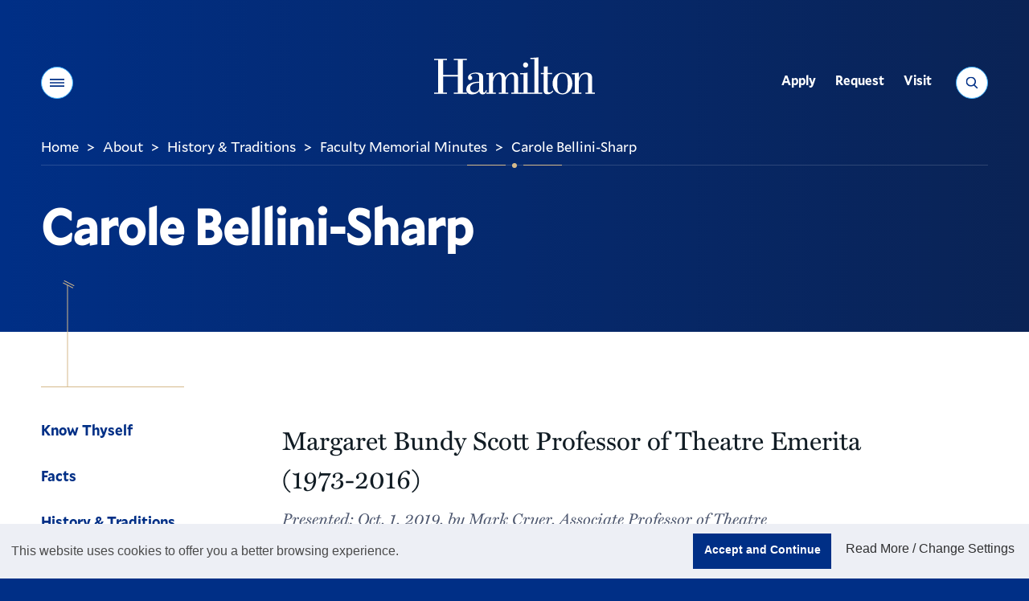

--- FILE ---
content_type: image/svg+xml
request_url: https://www.hamilton.edu/v22/images/icons.svg
body_size: 16489
content:
<svg xmlns="http://www.w3.org/2000/svg" xmlns:xlink="http://www.w3.org/1999/xlink"><symbol id="angle_down" viewBox="0 0 5 4">
    <path d="M5,4 L4,4 L4,1 L0,1 L0,0 L5,0 L5,4 Z"/>
</symbol><symbol id="angle_right" viewBox="0 0 7 7">
    <path d="M0,7 L7,4.21854305 L7,2.78145695 L0,0 L0,1.31346578 L3.79716981,2.75055188 C4.63915094,3.07505519 5.99292453,3.49227373 5.99292453,3.49227373 L5.99292453,3.52317881 C5.99292453,3.52317881 4.63915094,3.95584989 3.79716981,4.2803532 L0,5.70198675 L0,7 Z"/>
</symbol><symbol id="arrow_left" viewBox="0 0 14 12">
  <polygon points="6.384 0 8.183 1.73 5.563 4.196 4.155 4.712 13.99 4.712 14 7.316 4.165 7.316 5.524 7.785 8.193 10.298 6.365 12 0 6.009"/>
</symbol><symbol id="arrow_right" viewBox="0 0 14 12">
<path d="M7.70137 0.120562L6.04585 1.8121L8.45683 4.22309L9.75239 4.72684L0.701499 4.72745L0.692343 7.27356L9.74319 7.27299L8.49261 7.73187L6.03629 10.1882L7.71858 11.8525L13.5759 5.99514L7.70137 0.120562Z"/>
</symbol><symbol id="building" viewBox="0 0 175 175">
    <path fill-rule="nonzero" d="M4.96987952 97C2.22518072 97 0 99.9998282 0 103.701031L0 168.298969C0 171.999278 2.22518072 175 4.96987952 175L22 175 22 97 4.96987952 97zM170.03012 97L153 97 153 175 170.03012 175C172.774819 175 175 171.999278 175 168.298969L175 103.701031C175 99.9998282 172.774819 97 170.03012 97zM119.012812 0L119.012812 21.1914062 92.163 21.191 92.1633541 34.7744141 149.972303 60.8665039C152.568095 62.0381836 153.716081 65.0774414 152.535738 67.6556152 151.670703 69.5450684 149.794683 70.6624023 147.832263 70.6624023 147.206981 70.6624023 146.573265 70.5488297 145.960171 70.3109223L145.698764 70.2013184 141.937775 68.5036133 141.937775 169.873047C141.937775 172.631558 139.743002 174.881912 136.992673 174.995501L136.774417 175 109 175 109 109 65 109 65 175 37.2255761 175C34.4471426 175 32.1811279 172.820377 32.0667487 170.089739L32.0622188 169.873047 32.0622188 68.5032715 28.3012293 70.2009766C25.7057817 71.3723145 22.644255 70.2331055 21.4642557 67.6552734 20.3158134 65.1471125 21.3715461 62.2021307 23.8207281 60.9655516L24.0280347 60.8665039 81.8366394 34.7744141 81.8366394 0 119.012812 0z"/>
    <rect width="25" height="54" x="75" y="121"/>
</symbol><symbol id="calendar" viewBox="0 0 18 20">
<rect x="1" y="7" width="16" height="12" fill="white"/>
<rect x="1" y="3" width="16" height="4" fill="#3FB3FF"/>
<path d="M16.2 1.81818H15.3V0H13.5V1.81818H4.5V0H2.7V1.81818H1.8C0.81 1.81818 0 2.63636 0 3.63636V18.1818C0 19.1818 0.81 20 1.8 20H16.2C17.19 20 18 19.1818 18 18.1818V3.63636C18 2.63636 17.19 1.81818 16.2 1.81818ZM16.2 3.63636V6.36364H1.8V3.63636H16.2ZM1.8 18.1818V8.18182H16.2V18.1818H1.8Z" fill="#002F86"/>
</symbol><symbol id="caret_down" viewBox="0 0 12 8">
	<polygon id="Path" points="12 2.13758312e-07 5.99999988 8 0 0"/>
</symbol><symbol id="caret_left" viewBox="0 0 8 16">
    <polygon fill-rule="nonzero" points="8 16 0 8 8 0"/>
</symbol><symbol id="caret_right" viewBox="0 0 8 16">
    <polygon points="0 16 8 8.00000003 0 0"/>
</symbol><symbol id="check" viewBox="0 0 19 16">
<path d="M17.9011 4.1416C18.0505 4.00098 18.0505 3.74609 17.9011 3.60547L15.2732 0.977539C15.1326 0.836914 14.8777 0.836914 14.7371 0.977539L6.75659 8.97559L3.27612 5.47754C3.1355 5.33691 2.88062 5.33691 2.73999 5.47754L0.112061 8.10547C-0.0373535 8.24609 -0.0373535 8.50098 0.112061 8.6416L6.48413 15.0225C6.57202 15.084 6.65112 15.1279 6.75659 15.1279C6.86206 15.1279 6.94116 15.084 7.02905 15.0225L17.9011 4.1416Z"/>
</symbol><symbol id="clock" viewBox="0 0 16 16">
    <path d="M8,0 C12.411198,0 16,3.58880199 16,8 C16,12.411198 12.411198,16 8,16 C3.58880199,16 0,12.411198 0,8 C0,3.58880199 3.58880199,0 8,0 Z M8.00000002,14.2977358 C11.4725402,14.2977358 14.2979004,11.4727048 14.2979004,8.00000002 C14.2979004,4.5272952 11.4725402,1.70226431 8.00000002,1.70226431 C4.52745987,1.70226431 1.70209963,4.5272952 1.70209963,8.00000002 C1.70209963,11.4727048 4.52745987,14.2977358 8.00000002,14.2977358 Z M12.1692878,7.75298479 C12.533059,7.75298479 12.8279951,8.04792098 12.8279951,8.41169208 C12.8279951,8.77546318 12.533059,9.07039936 12.1692878,9.07039936 L7.91535613,9.07039936 C7.55158503,9.07039936 7.25664885,8.77546318 7.25664885,8.41169208 L7.25664885,3.43021821 C7.25664885,3.06644711 7.55158503,2.77151092 7.91535613,2.77151092 C8.27912724,2.77151092 8.57406343,3.06644711 8.57406343,3.43021821 L8.57406343,7.75298479 L12.1692878,7.75298479 Z"/>
</symbol><symbol id="close" viewBox="0 0 20 20">
    <polygon id="Path" points="10 7.45454547 17.4545455 0 20 2.54545455 12.5454545 10 20 17.4545455 17.4545455 20 10 12.5454545 2.54545455 20 0 17.4545455 7.45454547 10 0 2.54545455 2.54545455 0"/>
</symbol><symbol id="enlarge" viewBox="0 0 16 16">
  <polygon points="2.87 14.565 7.954 9.48 6.519 8.054 1.435 13.139 1.88 12.128 1.88 9.419 0 9.399 0 16 6.579 16 6.59 14.12 3.83 14.12"/>
  <polygon points="9.4 0 9.42 1.88 12.129 1.88 13.14 1.435 8.056 6.52 9.481 7.956 14.565 2.871 14.12 3.831 14.12 6.591 16 6.581 16 0"/>
</symbol><symbol id="expand" viewBox="0 0 9 18">
    <path d="M4.5,2.83 L7.60784314,6 L8.99019608,4.59 L4.5,0 L0,4.59 L1.39215686,6 L4.5,2.83 Z M4.5,15.17 L1.39215686,12 L0.00980392157,13.41 L4.5,18 L9,13.41 L7.60784314,12 L4.5,15.17 Z"/>
</symbol><symbol id="external" viewBox="0 0 18 18">
    <path d="M16,16 L2,16 L2,2 L9,2 L9,0 L2,0 C0.89,0 0,0.9 0,2 L0,16 C0,17.1 0.89,18 2,18 L16,18 C17.1,18 18,17.1 18,16 L18,9 L16,9 L16,16 Z M11,0 L11,2 L14.59,2 L4.76,11.83 L6.17,13.24 L16,3.41 L16,7 L18,7 L18,0 L11,0 Z"/>
</symbol><symbol id="facebook" viewBox="0 0 32 32">
    <path d="M31.998,16.098104 C31.998,7.20737037 24.835,0 15.999,0 C7.163,0 0,7.20737037 0,16.098104 C0,24.1325661 5.851,30.7925667 13.499,32 L13.499,20.7507468 L9.437,20.7507468 L9.437,16.0970978 L13.499,16.0970978 L13.499,12.5502626 C13.499,8.51542307 15.888,6.28670251 19.542,6.28670251 C21.292,6.28670251 23.123,6.60063516 23.123,6.60063516 L23.123,10.5620225 L21.106,10.5620225 C19.119,10.5620225 18.499,11.8026601 18.499,13.075496 L18.499,16.0950854 L22.936,16.0950854 L22.227,20.7487344 L18.499,20.7487344 L18.499,31.9979876 C26.148,30.7905544 31.998,24.1305537 31.998,16.0960916 L31.998,16.098104 Z"/>
</symbol><symbol id="fax" viewBox="0 0 18 16">
    <path d="M17.2652941,2.71214604 C16.5305882,2.71214604 15.7959118,2.71214604 15.0612059,2.71214604 C15.0612059,2.05310487 15.0612059,1.39409302 15.0612059,0.735051848 C15.0612059,0.33063356 14.7322941,0.00278388278 14.3265,0.00278388278 C10.7754706,0.00278388278 7.22447059,0.00278388278 3.67344118,0.00278388278 C3.26767647,0.00278388278 2.93873529,0.330604245 2.93873529,0.735051848 C2.93873529,1.39409302 2.93873529,2.05310487 2.93873529,2.71214604 C2.20402941,2.71214604 1.46935294,2.71214604 0.734647059,2.71214604 C0.328911765,2.71214604 0,3.03999571 0,3.444414 C0,5.83645027 0,8.22848655 0,10.6205228 C0,11.0249411 0.328911765,11.3527908 0.734705882,11.3527908 C1.46941176,11.3527908 2.20408824,11.3527908 2.93879412,11.3527908 C2.93879412,12.2174415 2.93879412,13.0820923 2.93879412,13.9467723 C2.93879412,14.368486 2.93879412,14.7901703 2.93879412,15.211884 C2.93879412,15.4560124 2.98832353,15.6381413 3.17764706,15.8107138 C3.26582353,15.8910933 3.35997059,15.9432139 3.47497059,15.9754009 C3.58147059,16.0051547 3.68673529,16.0027366 3.79438235,16.0027366 C5.52958824,16.0027366 7.26479412,16.0027366 8.99997059,16.0027366 C10.7351471,16.0027366 12.4703824,16.0027366 14.2055588,16.0027366 C14.3132647,16.0027366 14.4186176,16.0051547 14.5251765,15.9753716 C14.6402647,15.9431552 14.7345,15.8909174 14.8226471,15.8104207 C15.012,15.6376137 15.0611765,15.4551916 15.0611765,15.2110339 C15.0611765,14.789115 15.0611765,14.3671376 15.0611765,13.9452187 C15.0611765,13.0810956 15.0611765,12.2169431 15.0611765,11.3528201 C15.7958824,11.3528201 16.5305588,11.3528201 17.2652647,11.3528201 C17.6710294,11.3528201 17.9999706,11.0249997 17.9999706,10.6205521 C17.9999706,8.22851586 17.9999706,5.83647959 17.9999706,3.44444332 C17.9999706,3.04002503 17.6710882,2.71214604 17.2652941,2.71214604 Z M1.83673529,5.29334664 C1.48170588,5.29334664 1.19388235,5.00647818 1.19388235,4.65262684 C1.19388235,4.29877549 1.48170588,4.01190703 1.83673529,4.01190703 C2.19176471,4.01190703 2.47958824,4.29877549 2.47958824,4.65262684 C2.47958824,5.00647818 2.19176471,5.29334664 1.83673529,5.29334664 Z M14.3265294,15.2703364 L3.67347059,15.2703364 L3.67347059,9.48553678 L14.3265294,9.48553678 L14.3265294,15.2703364 Z M14.3265588,2.71214604 C10.7755,2.71214604 7.2245,2.71214604 3.67347059,2.71214604 C3.67347059,2.29720397 3.67347059,1.88223258 3.67347059,1.46731982 C3.67347059,1.06290153 4.00238235,0.735051848 4.40817647,0.735051848 C7.46938235,0.735051848 10.5306471,0.735051848 13.5918529,0.735051848 C13.9976176,0.735051848 14.3265588,1.06287221 14.3265588,1.46731982 C14.3265588,1.88229121 14.3265588,2.29723328 14.3265588,2.71214604 Z"/>
</symbol><symbol id="file" viewBox="0 0 16 20">
    <path d="M2,0 C0.9,0 0.01,0.9 0.01,2 L0,18 C0,19.1 0.89,20 1.99,20 L14,20 C15.1,20 16,19.1 16,18 L16,6 L10,0 L2,0 Z M9,7 L9,1.5 L14.5,7 L9,7 Z"/>
</symbol><symbol id="flickr" viewBox="0 0 22 10">
    <path d="M22,5.001 C22,7.76175 19.7934,10 17.0695556,10 C14.3466889,10 12.1393556,7.76175 12.1393556,5.001 C12.1393556,2.23875 14.3466889,0 17.0695556,0 C19.7934,0 22,2.23875 22,5.001 Z M4.9302,0 C2.20733333,0 0,2.23875 0,5.001 C0,7.76175 2.20733333,10 4.9302,10 C7.65306667,10 9.8604,7.76175 9.8604,5.001 C9.8604,2.23875 7.65306667,0 4.9302,0 Z"/>
</symbol><symbol id="gear" viewBox="0 0 20 20">
<path d="M17.43 10.98C17.47 10.66 17.5 10.34 17.5 10C17.5 9.66 17.47 9.34 17.43 9.02L19.54 7.37C19.73 7.22 19.78 6.95 19.66 6.73L17.66 3.27C17.54 3.05 17.27 2.97 17.05 3.05L14.56 4.05C14.04 3.65 13.48 3.32 12.87 3.07L12.49 0.42C12.46 0.18 12.25 0 12 0H8.00002C7.75002 0 7.54002 0.18 7.51002 0.42L7.13002 3.07C6.52002 3.32 5.96002 3.66 5.44002 4.05L2.95002 3.05C2.72002 2.96 2.46002 3.05 2.34002 3.27L0.340022 6.73C0.210022 6.95 0.270023 7.22 0.460023 7.37L2.57002 9.02C2.53002 9.34 2.50002 9.67 2.50002 10C2.50002 10.33 2.53002 10.66 2.57002 10.98L0.460023 12.63C0.270023 12.78 0.220022 13.05 0.340022 13.27L2.34002 16.73C2.46002 16.95 2.73002 17.03 2.95002 16.95L5.44002 15.95C5.96002 16.35 6.52002 16.68 7.13002 16.93L7.51002 19.58C7.54002 19.82 7.75002 20 8.00002 20H12C12.25 20 12.46 19.82 12.49 19.58L12.87 16.93C13.48 16.68 14.04 16.34 14.56 15.95L17.05 16.95C17.28 17.04 17.54 16.95 17.66 16.73L19.66 13.27C19.78 13.05 19.73 12.78 19.54 12.63L17.43 10.98V10.98ZM10 13.5C8.07002 13.5 6.50002 11.93 6.50002 10C6.50002 8.07 8.07002 6.5 10 6.5C11.93 6.5 13.5 8.07 13.5 10C13.5 11.93 11.93 13.5 10 13.5Z"/>
</symbol><symbol id="heart" viewBox="0 0 19 16">
<path d="M15.5072 9.52271C18.4867 6.54321 18.6713 3.45825 16.7729 1.55981C14.8568 -0.356201 11.7719 -0.356201 9.88223 1.55981C9.52188 1.92017 9.23184 2.31567 9.00333 2.72876C8.77481 2.31567 8.48477 1.92017 8.12442 1.55981C6.23477 -0.329834 3.14981 -0.329834 1.25137 1.55981C-0.664644 3.45825 -0.480073 6.54321 2.49942 9.52271L8.73086 15.7717C8.79239 15.8333 8.89786 15.8772 9.00333 15.8772C9.10879 15.8772 9.1879 15.8333 9.27579 15.7717L15.5072 9.52271Z"/>
</symbol><symbol id="home" viewBox="0 0 10 10">
    <path d="M9.98961019,5.08666992 C9.9554305,5.16479492 9.87242269,5.21362305 9.78941488,5.21362305 L8.74937581,5.21362305 L8.74937581,9.79370117 C8.74937581,9.91088867 8.65660238,10.0036621 8.53941488,10.0036621 L6.45933675,10.0036621 C6.34214925,10.0036621 6.24937581,9.91088867 6.24937581,9.79370117 L6.24937581,6.25366211 L3.74937581,6.25366211 L3.74937581,9.79370117 C3.74937581,9.91088867 3.65660238,10.0036621 3.53941488,10.0036621 L1.45933675,10.0036621 C1.34214925,10.0036621 1.24937581,9.91088867 1.24937581,9.79370117 L1.24937581,5.21362305 L0.209336751,5.21362305 C0.126328938,5.21362305 0.0433211259,5.16479492 0.00914143838,5.08666992 C-0.0103898116,5.00366211 -0.000624186616,4.9206543 0.0579695634,4.85229492 L4.84800863,0.0622558594 C4.93101644,-0.0207519531 5.06773519,-0.0207519531 5.150743,0.0622558594 L9.94078206,4.85229492 C9.99937581,4.9206543 10.0091414,5.00366211 9.98961019,5.08666992 Z"/>
</symbol><symbol id="instagram" viewBox="0 0 18 18">
	<g>
		<path d="M13.0325442,0 L4.96724277,0 C2.22830676,0 0,2.22841324 0,4.96734925 L0,13.0326507 C0,15.7716932 2.22830676,18 4.96724277,18 L13.0325442,18 C15.7716932,18 18,15.7715867 18,13.0326507 L18,4.96734925 C18,2.22841324 15.7716932,0 13.0325442,0 Z M16.4030591,13.0326507 C16.4030591,14.8910813 14.8910813,16.4029528 13.0326507,16.4029528 L4.96724277,16.4029528 C3.10891862,16.4029528 1.59704723,14.8910813 1.59704723,13.0326507 L1.59704723,4.96734925 C1.59704723,3.10902508 3.10891862,1.59704723 4.96724277,1.59704723 L13.0325442,1.59704723 C14.8909749,1.59704723 16.4030591,3.10902508 16.4030591,4.96734925 L16.4030591,13.0326507 L16.4030591,13.0326507 Z" id="Shape"/>
		<path d="M9,4 C6.24295848,4 4,6.24300997 4,9.00011479 C4,11.7571049 6.24295848,14 9,14 C11.7570416,14 14,11.7571049 14,9.00011479 C14,6.24300997 11.7570416,4 9,4 Z M9.00000001,12.2782012 C7.19238804,12.2782012 5.72164451,10.8076534 5.72164451,9.00000001 C5.72164451,7.19223177 7.19227326,5.72156926 9.00000001,5.72156926 C10.8077267,5.72156926 12.2783555,7.19223177 12.2783555,9.00000001 C12.2783555,10.8076534 10.807612,12.2782012 9.00000001,12.2782012 Z" id="Shape"/>
		<path d="M14,3 C13.7372727,3 13.4791818,3.10636364 13.2936364,3.29272728 C13.1071818,3.47818182 13,3.73636364 13,4 C13,4.26281818 13.1072727,4.52090909 13.2936364,4.70727272 C13.4790909,4.89272727 13.7372727,5 14,5 C14.2636363,5 14.5209091,4.89272727 14.7072727,4.70727272 C14.8936363,4.52090909 15,4.26272728 15,4 C15,3.73636364 14.8936363,3.47818182 14.7072727,3.29272728 C14.5218182,3.10636364 14.2636363,3 14,3 Z"/>
	</g>
</symbol><symbol id="label" viewBox="0 0 14 14">
    <path d="M13.6583021,7.43892413 L7.05097794,0.840917918 C6.81680307,0.60664811 6.50268183,0.408046349 6.10842003,0.244853703 C5.71402876,0.0816286898 5.35365515,0 5.02710501,0 L1.18285014,0 C0.862449716,0 0.5852268,0.117134904 0.35111666,0.351113413 C0.11700652,0.585221388 0,0.86244174 0,1.1828392 L0,5.02705852 C0,5.35357328 0.0815323438,5.71384645 0.2448236,6.10823408 C0.408114856,6.5026217 0.606750821,6.8135681 0.840925695,7.04159114 L7.44815277,13.6580787 C7.67611319,13.886037 7.95314191,14 8.27988625,14 C8.59999538,14 8.88055209,13.886037 9.12077958,13.6580787 L13.6581727,9.11153547 C13.8861331,8.88348006 14,8.60648628 14,8.27993915 C14,7.95957405 13.8861331,7.6792465 13.6583021,7.43892413 Z M3.79340639,3.79340368 C3.56224164,4.02443682 3.28356221,4.14001813 2.95701207,4.14001813 C2.63059139,4.14001813 2.35178249,4.02443682 2.12074721,3.79340368 C1.88971193,3.56233817 1.77422666,3.28366132 1.77422666,2.95714656 C1.77422666,2.63059943 1.88971193,2.35182548 2.12074721,2.12088944 C2.35181486,1.88982393 2.63059139,1.77424262 2.95701207,1.77424262 C3.28356221,1.77424262 3.56233874,1.88982393 3.79340639,2.12088944 C4.02434457,2.35182548 4.13992694,2.6306318 4.13992694,2.95714656 C4.13992694,3.28366132 4.02447404,3.56233817 3.79340639,3.79340368 Z"/>
</symbol><symbol id="linkedin" viewBox="0 0 18 18">
    <path d="M15.0146745,9.15966839 C14.8611565,8.71573057 14.6499749,8.34789637 14.3813809,8.0561658 C14.1127242,7.76443523 13.7960931,7.54880829 13.4315189,7.40928497 C13.066882,7.26976166 12.6670952,7.2 12.2321585,7.2 C11.8866174,7.2 11.5860718,7.2412228 11.3301142,7.32366839 C11.0743761,7.40611399 10.8536624,7.51392746 10.6681613,7.64710881 C10.4826603,7.78029016 10.3259438,7.92298446 10.198012,8.07519171 C10.0700803,8.22739896 9.96136963,8.36692228 9.87178604,8.49376166 L9.87178604,7.39025907 L7.26200929,7.39025907 C7.27480247,7.60588601 7.28119906,8.02445596 7.28119906,8.64596891 L7.28119906,11.0052746 C7.28119906,11.0052746 7.27480247,12.4068497 7.26200929,15.21 L9.87178604,15.21 L9.87178604,10.8339482 C9.87178604,10.7197927 9.87821398,10.6089326 9.89100716,10.5010259 C9.90380034,10.3931813 9.92935534,10.2948808 9.96773486,10.2061865 C10.0700803,9.97781347 10.2267967,9.76227979 10.4378214,9.55921244 C10.6489089,9.35636269 10.9400163,9.25482902 11.3110184,9.25482902 C11.784366,9.25482902 12.1233852,9.41651813 12.328076,9.73995855 C12.5327982,10.0633368 12.6351436,10.4914819 12.6351436,11.0242383 L12.6351436,15.21 L15.2449517,15.21 L15.2449517,10.7197927 C15.2449517,10.1236477 15.1681613,9.60366839 15.0146745,9.15966839 Z M5.2754923,5.90213472 C5.54414901,5.63577202 5.67208078,5.31867358 5.6592876,4.95083938 C5.6592876,4.57032124 5.52815754,4.25005181 5.26589741,3.99003109 C5.00363728,3.73001036 4.64862662,3.6 4.20086543,3.6 C3.75310423,3.6 3.39489528,3.73001036 3.12623856,3.99003109 C2.85758184,4.25005181 2.72325348,4.57032124 2.72325348,4.95083938 C2.72325348,5.31867358 2.85118525,5.63577202 3.10704879,5.90213472 C3.36291233,6.16849741 3.7147247,6.30167876 4.1624859,6.30167876 L4.18167566,6.30167876 C4.64223003,6.30167876 5.00683557,6.16849741 5.2754923,5.90213472 Z M5.33306159,7.2 L2.72325348,7.2 L2.72325348,15.0196788 L5.33306159,15.0196788 L5.33306159,7.2 Z M17.8656403,0.123668394 C17.9551299,0.20611399 18,0.310756477 18,0.437595855 L18,17.560943 C18,17.6877824 17.9550985,17.7923316 17.8656403,17.8748705 C17.7761194,17.9573161 17.667346,17.9985078 17.5394143,17.9985078 L0.460554372,17.9985078 C0.332622601,17.9985078 0.223880597,17.9574093 0.134328358,17.8748705 C0.0447761195,17.7923316 0,17.6877824 0,17.560943 L0,0.437595855 C0,0.310756477 0.0447761195,0.20611399 0.134328358,0.123668394 C0.223880597,0.0412227979 0.332622601,0 0.460554372,0 L17.5394143,0 C17.667346,0 17.7761194,0.0412227979 17.8656403,0.123668394 Z"/>
</symbol><symbol id="links" viewBox="0 0 19 20">
<path d="M16.5674 9.32874C18.4922 7.41272 18.4922 4.32776 16.5674 2.43811C14.6777 0.513306 11.5928 0.513306 9.67676 2.43811L6.88184 5.22424C4.99219 7.12268 4.99219 10.2076 6.88184 12.1237C7.32129 12.5631 8.0332 12.5631 8.46387 12.1237C8.92969 11.6842 8.92969 10.9723 8.46387 10.5416C7.44434 9.49573 7.44434 7.85217 8.46387 6.80627L11.2764 4.02014C12.3047 3.00061 13.9658 3.00061 14.9854 4.02014C16.0049 5.03967 16.0049 6.70081 14.9854 7.72913L13.6582 9.08264C13.9922 9.97913 14.1152 10.9108 14.0273 11.8688L16.5674 9.32874ZM11.1357 14.7692C13.0254 12.8707 13.0254 9.78577 11.1357 7.86975C10.6963 7.4303 9.9668 7.4303 9.52734 7.86975C9.08789 8.3092 9.08789 9.0387 9.52734 9.47815C10.5732 10.4977 10.5732 12.1676 9.52734 13.1871L6.74121 15.9733C5.71289 16.9928 4.05176 16.9928 3.03223 15.9733C2.0127 14.9537 2.0127 13.2926 3.03223 12.2643L4.35938 10.9371C4.02539 10.0406 3.90234 9.08264 3.99023 8.12463L1.42383 10.6823C-0.474609 12.5807 -0.474609 15.6656 1.42383 17.5817C3.33984 19.4801 6.4248 19.4801 8.32324 17.5817L11.1357 14.7692Z"/>
</symbol><symbol id="location" viewBox="0 0 13 18">
<path d="M6.35294 0C2.85035 0 0 3.0495 0 6.79875C0 12.126 5.75576 17.6265 6.00071 17.8575C6.10165 17.9527 6.22729 18 6.35294 18C6.47859 18 6.60423 17.9528 6.70518 17.8582C6.95012 17.6265 12.7059 12.126 12.7059 6.79875C12.7059 3.0495 9.85553 0 6.35294 0ZM6.35294 10.5C4.40682 10.5 2.82353 8.81775 2.82353 6.75C2.82353 4.68225 4.40682 3 6.35294 3C8.29906 3 9.88235 4.68225 9.88235 6.75C9.88235 8.81775 8.29906 10.5 6.35294 10.5Z"/>
</symbol><symbol id="logo" viewBox="0 0 169 40">
  <path d="M24.928 18.607V2.908h-4.2V1.647H34.35v1.261h-4.2V37.05h4.2v1.262H20.728V37.05h4.2V20.2H9.422v16.85h4.2v1.262H0V37.05h4.2V2.91H0V1.646h13.621v1.261H9.422v15.699h15.506z"/>
  <path d="M54.539 34.524c-.269.933-.808 2.47-1.885 2.47-1.13 0-1.13-.878-1.13-2.525V21.406c0-2.195 0-5.379-7.322-5.379-6.407 0-8.615 3.293-8.615 5.27 0 1.536.808 2.634 2.262 2.634 1.345 0 2.207-.934 2.207-2.306 0-1.811-1.615-2.085-1.615-2.524 0-1.592 3.822-1.976 5.007-1.976 1.884 0 3.876.768 3.876 3.348v5.214c-8.237 0-13.352 2.854-13.514 7.96 0 4.06 2.908 5.377 6.3 5.377 2.746 0 5.438-1.042 7.268-3.347.377 2.03 1.507 3.347 3.5 3.347 2.476 0 4.415-1.92 4.576-4.5h-.915zm-7.215-2.58c0 2.305-.753 2.909-1.184 3.349-1.292 1.152-2.423 1.591-4.146 1.591-2.477 0-4.145-1.646-4.145-4.336 0-5.05 5.976-5.653 9.475-5.708v5.104z"/>
  <path d="M91.042 37.05v1.261h-9.907V37.05h3.015V21.461c0-2.58-1.292-3.842-3.015-3.842-3.337 0-6.03 4.885-6.03 7.903V37.05h2.854v1.262h-9.907V37.05h2.853V21.461c0-2.58-1.291-3.842-3.014-3.842-3.338 0-6.03 4.885-6.03 9.056V37.05h3.015v1.262h-9.907V37.05h2.692V17.84h-2.692v-1.263h.861c1.992 0 4.092-.055 6.03-.549v5.214h.108c1.884-3.073 3.338-5.214 7.269-5.214 3.069 0 5.437 1.866 5.76 5.16h.108c1.723-3.02 3.93-5.16 7.43-5.16 1.992 0 5.815.768 5.815 6.422v14.6h2.692z"/>
  <path d="M96.102 5.295c1.292 0 2.746 1.208 2.746 2.635 0 1.702-1.185 2.909-2.746 2.909-1.562 0-2.584-1.317-2.584-2.909 0-1.427 1.237-2.635 2.584-2.635zm-5.654 33.016V37.05h3.607V17.84h-3.607v-1.263h1.778c1.991 0 4.091-.055 6.029-.549v21.022h3.177v1.262H90.448z"/>
  <path d="M101.217 38.311V37.05h4.145V1.757h-4.145V.494h2.315c1.992 0 4.092-.11 6.03-.494v37.05h4.145v1.261h-12.49zM134.921 16.027c-5.654 0-10.392 4.83-10.392 11.471 0 6.642 4.738 11.526 10.392 11.526 5.653 0 10.391-4.884 10.391-11.526 0-6.64-4.738-11.47-10.391-11.47zm0 1.098c5.437 0 5.491 5.817 5.491 10.373 0 4.611-.054 10.428-5.491 10.428-5.438 0-5.492-5.817-5.492-10.428 0-4.556.054-10.373 5.492-10.373z"/>
  <path d="M147.841 17.838h-2.961v-1.262h1.13c1.024 0 2.047 0 3.015-.11a18.173 18.173 0 003.015-.439v5.819h.108c1.508-3.459 3.607-5.819 7.538-5.819 1.939 0 6.407.44 6.407 5.489v15.533H169v1.262h-9.906V37.05h2.8V22.23c0-4.007-1.24-4.61-3.393-4.61-3.661 0-6.461 5.104-6.461 9.22v10.21h2.908v1.262H144.88V37.05h2.961V17.84zM112.086 16.47h3.177V9.719c1.401 0 2.746 0 4.092-.22v6.97h4.739v1.264h-4.739v16.795c0 .988 0 2.47 2.046 2.47 1.4 0 2.154-.988 3.015-2.03l.862.603c-1.023 2.086-3.661 3.348-5.815 3.348-3.876 0-4.307-2.14-4.307-4.775V17.733h-3.07V16.47z"/>
</symbol><symbol id="mail" viewBox="0 0 15 12">
<path d="M7.5 6.9375L15 1.3125C15 0.79248 14.5825 0.375 14.0625 0.375H0.9375C0.41748 0.375 0 0.79248 0 1.3125L7.5 6.9375ZM7.5 8.62207L0 2.99707V10.6875C0 11.2075 0.41748 11.625 0.9375 11.625H14.0625C14.5825 11.625 15 11.2075 15 10.6875V2.99707L7.5 8.62207Z"/>
</symbol><symbol id="menu" viewBox="0 0 22 12">
    <path d="M0,0 L22,0 L22,2 L0,2 L0,0 Z M0,5 L22,5 L22,7 L0,7 L0,5 Z M0,10 L22,10 L22,12 L0,12 L0,10 Z"/>
</symbol><symbol id="minus" viewBox="0 0 14 2">
    <rect x="0" y="0" width="14" height="2"/>
</symbol><symbol id="minus_minimal" viewBox="0 0 14 3">
  <polygon fill-rule="evenodd" points="0 0 14 0 14 3 0 3"/>
</symbol><symbol id="mute" viewBox="0 0 14 20">
  <path d="M13.2745436,0.10287446 C13.0679249,0.0149563875 12.8412334,-0.0174673368 12.6175964,0.00891441324 C12.3939595,0.0352950907 12.1815589,0.119536279 12.0018857,0.253038917 L5.91819719,4.98321934 L1.27273421,4.98321934 C0.935180974,4.98321934 0.611457225,5.11506373 0.372774423,5.3497386 C0.13409053,5.58441347 0,5.90270849 0,6.23459339 L0,13.7427948 C0,14.0746583 0.13409053,14.3930069 0.372774423,14.6276925 C0.611457225,14.8623781 0.935180974,14.9942011 1.27273421,14.9942011 L5.91819719,14.9942011 L11.9381765,19.7243815 C12.1621407,19.9010392 12.4402141,19.9980026 12.7273421,19.9998662 C12.917379,20.002722 13.1053431,19.9598179 13.2745436,19.8745459 C13.4911987,19.7730777 13.6741446,19.6135816 13.8025449,19.4142919 C13.9309453,19.2150022 13.9993455,18.984178 14,18.7483125 L14,1.22910789 C13.9993455,0.993242434 13.9309453,0.76236458 13.8025449,0.563107071 C13.6741446,0.363838835 13.4911987,0.204296607 13.2745436,0.10287446 Z M11.4545752,16.1454262 L7.15274949,12.7667259 C6.928818,12.5900681 6.65073364,12.4931048 6.36364926,12.4914959 L2.54545752,12.4914959 L2.54545752,7.48595672 L6.36364926,7.48595672 C6.65073364,7.48432637 6.928818,7.38729868 7.15274949,7.21066237 L11.4545752,3.83196207 L11.4545752,16.1454262 Z"/>
</symbol><symbol id="out" viewBox="0 0 20 18">
<path d="M15 4L13.59 5.41L16.17 8H6V10H16.17L13.59 12.58L15 14L20 9L15 4ZM2 2H10V0H2C0.9 0 0 0.9 0 2V16C0 17.1 0.9 18 2 18H10V16H2V2Z"/>
</symbol><symbol id="pause" viewBox="0 0 12 20">
  <path d="M4,0 L0,0 L0,20 L4,20 L4,0 Z M12,0 L8,0 L8,20 L12,20 L12,0 Z"/>
</symbol><symbol id="pencil" viewBox="0 0 16 16">
<path d="M12.999 5.99805L4.75681 14.2402C4.71775 14.2793 4.6865 14.2949 4.64744 14.3105L0.459939 15.9824C0.405251 15.998 0.366189 15.998 0.334939 15.998C0.241189 15.998 0.163064 15.959 0.0927513 15.9043C-0.000998698 15.8105 -0.0166237 15.6621 0.0146263 15.5371L1.6865 11.3496C1.70213 11.3105 1.71775 11.2793 1.75681 11.2402L9.999 2.99805L12.999 5.99805ZM15.7021 1.86523L14.1318 0.294922C13.7178 -0.0957031 13.0928 -0.0957031 12.7021 0.294922L10.999 1.99805L13.999 4.99805L15.7021 3.29492C16.0928 2.9043 16.0928 2.2793 15.7021 1.86523Z"/>
</symbol><symbol id="phone" viewBox="0 0 16 16">
    <path d="M15.9923736,12.6270968 C16.0262775,12.8870111 15.9471223,13.1129993 15.7552405,13.3050617 L13.5024754,15.5422629 C13.4008469,15.6552571 13.2681929,15.7513851 13.1044581,15.830398 C12.9407233,15.9095216 12.7798392,15.9603689 12.6218058,15.9829401 C12.6105137,15.9829401 12.5765545,15.985848 12.5200666,15.9914977 C12.4636893,15.9971197 12.390291,16 12.2999545,16 C12.0853501,16 11.7380917,15.9632769 11.2581793,15.8898029 C10.778267,15.8163291 10.1911078,15.6355107 9.49670173,15.347431 C8.8021296,15.0592959 8.01453641,14.6270379 7.13378375,14.0508231 C6.25303109,13.474636 5.31576281,12.6836215 4.32206192,11.6779459 C3.53161804,10.8982862 2.87667882,10.1525248 2.35724426,9.44068931 C1.83780971,8.72879843 1.42000366,8.07060748 1.10382611,7.46608876 C0.787620872,6.86157003 0.550487707,6.31354839 0.39239893,5.82202381 C0.234310153,5.33049924 0.127035625,4.90677116 0.070575347,4.55083957 C0.0141150694,4.19490799 -0.00846904164,3.91524745 0.00282301388,3.71185798 C0.0141150694,3.5084685 0.0197610972,3.39547434 0.0197610972,3.37287551 C0.0423452082,3.21468369 0.093159458,3.05366702 0.172203847,2.8898255 C0.251248235,2.72598397 0.347230708,2.59321585 0.460151263,2.49152111 L2.71291633,0.237287725 C2.87100511,0.0790959081 3.05167801,2.62012634e-13 3.254935,2.62012634e-13 C3.40173172,2.62012634e-13 3.53159036,0.042372808 3.64451092,0.127118424 C3.75743147,0.21186404 3.85341394,0.316383632 3.93245833,0.440677202 L5.74483325,3.8813492 C5.84646174,4.06213985 5.87469189,4.25987962 5.82952366,4.47456852 C5.78435544,4.68925741 5.68837297,4.87004806 5.54157624,5.01694046 L4.71161017,5.84744749 C4.68902605,5.87004633 4.66926496,5.90676943 4.65232687,5.9576168 C4.63538879,6.00846417 4.62691975,6.05083697 4.62691975,6.08473522 C4.67208797,6.32202294 4.77371647,6.59320892 4.93180525,6.89829313 C5.06730992,7.16947911 5.27621294,7.49998701 5.55851433,7.88981684 C5.84081572,8.27964667 6.24168369,8.72877074 6.76111824,9.23724443 C7.26926074,9.75707293 7.72094296,10.1609716 8.1161649,10.4491622 C8.51130382,10.7371864 8.84170715,10.9491336 9.10707045,11.0847265 C9.37243376,11.2203195 9.57569076,11.3022403 9.71681377,11.3304057 L9.92848447,11.3728062 C9.95106857,11.3728062 9.98785078,11.364304 10.0386097,11.3473826 C10.0894239,11.3304057 10.1261231,11.3106595 10.1487349,11.288033 L11.114178,10.3049838 C11.3175456,10.1242208 11.5545682,10.0338255 11.8256052,10.0338255 C12.0176254,10.0338255 12.1699852,10.0676961 12.2829057,10.1355203 L12.2998161,10.1355203 L15.5688385,12.0677203 C15.8060547,12.2147234 15.9471778,12.4011084 15.9923736,12.6270968 Z" id="Path"/>
</symbol><symbol id="place" viewBox="0 0 12 16">
    <path d="M6,0 C2.69158212,0 0,2.59944067 0,5.79456956 C0,9.75982439 5.3694122,15.5810502 5.59801968,15.8269255 C5.8127457,16.0578946 6.18764255,16.0574883 6.40198026,15.8269255 C6.63058775,15.5810502 12,9.75982439 12,5.79456956 C12,2.59944067 9.30838548,0 6,0 Z M5.99999998,8.70997936 C4.33545275,8.70997936 2.98128103,7.40213402 2.98128103,5.79456956 C2.98128103,4.1870051 4.3354851,2.87919101 5.99999998,2.87919101 C7.66451485,2.87919101 9.01868656,4.18703635 9.01868656,5.79460081 C9.01868656,7.40216527 7.66451485,8.70997936 5.99999998,8.70997936 Z"/>
</symbol><symbol id="play" viewBox="0 0 20 20">
    <polygon points="0 20 0 0 20 10"/>
</symbol><symbol id="plus" viewBox="0 0 14 14">
    <polygon points="6 6 6 0 8 0 8 6 14 6 14 8 8 8 8 14 6 14 6 8 0 8 0 6"/>
</symbol><symbol id="plus_minimal" viewBox="0 0 14 14">
  <path fill-rule="evenodd" d="M8.5,0 L8.5,5.5 L14,5.5 L14,8.5 L8.5,8.5 L8.5,14 L5.5,14 L5.5,8.5 L0,8.5 L0,5.5 L5.5,5.5 L5.5,0 L8.5,0 Z"/>
</symbol><symbol id="reset" viewBox="0 0 19 22">
    <path d="M10.5443113,21.9383415 C14.9251744,21.4439923 18.4361105,17.9161367 18.9357609,13.5029467 C19.591552,7.73254345 15.1393103,2.82051016 9.55839408,2.75759299 L9.55839408,0.169000878 C9.55839408,0.0251902057 9.37994752,-0.0512092142 9.25949609,0.0386724563 L3.96855554,3.95301921 C3.87933226,4.02043046 3.87933226,4.15075888 3.96855554,4.21817013 L9.25949609,8.13251689 C9.37994752,8.22239856 9.55839408,8.14150505 9.55839408,8.00218846 L9.55839408,5.41809044 C13.4797573,5.48100761 16.6204167,8.84258208 16.3527469,12.8602928 C16.1252275,16.316243 13.3280777,19.1205511 9.89744254,19.3407612 C6.26159385,19.5744535 3.17000718,16.9588969 2.61682283,13.4984526 C2.51421606,12.8557987 1.95657056,12.388414 1.31416294,12.388414 C0.515614573,12.388414 -0.108948392,13.1029733 0.0159642012,13.898426 C0.792206744,18.8284357 5.31136591,22.5270664 10.5443113,21.9383415 Z"/>
</symbol><symbol id="search" viewBox="0 0 20 20">
    <path d="M19.6959131,18.2168311 L14.7655709,13.2661587 C16.0332485,11.8112558 16.7278166,9.98069022 16.7278166,8.07499209 C16.7278166,3.62251167 12.9756946,-1.10134124e-13 8.36390831,-1.10134124e-13 C3.752122,-1.10134124e-13 5.5067062e-14,3.62251167 5.5067062e-14,8.07499209 C5.5067062e-14,12.5274725 3.752122,16.1499842 8.36390831,16.1499842 C10.0952373,16.1499842 11.7451092,15.6458238 13.1557005,14.6887617 L18.1234983,19.6770003 C18.3311414,19.8851946 18.6104233,20 18.9097057,20 C19.1929877,20 19.4617237,19.8957272 19.6657303,19.7061405 C20.0991989,19.3034441 20.1130176,18.6356774 19.6959131,18.2168311 Z M8.36390831,2.10651968 C11.7727464,2.10651968 14.5459275,4.78390618 14.5459275,8.07499209 C14.5459275,11.366078 11.7727464,14.0434645 8.36390831,14.0434645 C4.9550702,14.0434645 2.18188913,11.366078 2.18188913,8.07499209 C2.18188913,4.78390618 4.9550702,2.10651968 8.36390831,2.10651968 Z"/>
</symbol><symbol id="search_heavy" viewBox="0 0 28 28">
<path d="M11.4676 22.9536C13.8285 22.9536 16.0096 22.2335 17.831 21.0183L24.4192 27.6118C24.9366 28.1294 25.791 28.1294 26.3305 27.6118L27.6121 26.3291C28.1293 25.8115 28.1293 24.9564 27.6121 24.4163L21.0014 17.8453C22.2154 16.0225 22.9352 13.8397 22.9352 11.4768C22.9352 5.15331 17.786 0 11.4676 0C5.14917 0 0 5.15331 0 11.4768C0 17.8001 5.12668 22.9536 11.4676 22.9536ZM11.4676 4.5007C15.3126 4.5007 18.4381 7.62869 18.4381 11.4768C18.4381 15.3249 15.3126 18.4529 11.4676 18.4529C7.62257 18.4529 4.49709 15.3249 4.49709 11.4768C4.49709 7.62869 7.62257 4.5007 11.4676 4.5007Z"/>
</symbol><symbol id="share" viewBox="0 0 15 15">
  <path d="M8.33339,2.843753 L9.9001,4.410413 C10.2251,4.735413 10.7501,4.735413 11.0751,4.410413 C11.4001,4.085413 11.4001,3.560413 11.0751,3.235413 L8.08339,0.24375 C7.75839,-0.08125 7.23339,-0.08125 6.90839,0.24375 L3.91672,3.235413 C3.59172,3.560413 3.59172,4.085413 3.91672,4.410413 C4.24172,4.735413 4.76672,4.735413 5.09172,4.410413 L6.66672,2.843753 L6.66672,10.068783 C6.66672,10.527083 7.04172,10.902083 7.50006,10.902083 C7.95839,10.902083 8.33339,10.527083 8.33339,10.068783 L8.33339,2.843753 Z"/>
  <path d="M13.3333,8.333313 L13.3333,12.499983 C13.3333,12.958283 12.9583,13.333283 12.5,13.333283 L2.5,13.333283 C2.04167,13.333283 1.66667,12.958283 1.66667,12.499983 L1.66667,8.333313 C1.66667,7.874983 1.29167,7.499983 0.83333,7.499983 C0.375,7.499983 0,7.874983 0,8.333313 L0,13.333283 C0,14.249983 0.75,14.999983 1.66667,14.999983 L13.3333,14.999983 C14.25,14.999983 15,14.249983 15,13.333283 L15,8.333313 C15,7.874983 14.625,7.499983 14.1667,7.499983 C13.7083,7.499983 13.3333,7.874983 13.3333,8.333313 Z"/>
</symbol><symbol id="tiktok" viewBox="0 0 23 27">
<path d="M16.9107 0H12.3726V18.3913C12.3726 20.5826 10.6273 22.3826 8.45534 22.3826C6.28331 22.3826 4.53795 20.5826 4.53795 18.3913C4.53795 16.2391 6.24453 14.4783 8.33899 14.4V9.78263C3.72344 9.86091 0 13.6566 0 18.3913C0 23.1653 3.80102 27 8.49414 27C13.1871 27 16.9882 23.1262 16.9882 18.3913V8.96086C18.6947 10.2131 20.7892 10.9565 23 10.9957V6.37826C19.5869 6.26088 16.9107 3.44347 16.9107 0Z"/>
</symbol><symbol id="twitter" viewBox="0 0 18 15">
    <path d="M12.3086862,0 L7.78329175,5.51490991 L4.16881957,0 L0,0 L5.46574842,8.3395045 L0,15 L1.23510077,15 L6.01403761,9.17608108 L9.83118043,15 L14,15 L8.3316239,6.35148649 L8.3318817,6.35148649 L13.543701,0 L12.3086862,0 Z M6.27395691,8.40736052 L6.27395691,8.40703946 L5.74715602,7.56146 L1.55555556,0.833333333 L3.36014186,0.833333333 L6.74280112,6.26318638 L7.269602,7.10871998 L11.6666667,14.1666667 L9.86208036,14.1666667 L6.27395691,8.40736052 Z"/>
</symbol><symbol id="unmute" viewBox="0 0 24 20">
  <path d="M12.5515719,0.10287446 C12.3561041,0.0149563875 12.14176,-0.0174673368 11.9303041,0.00891441324 C11.7189514,0.0352950907 11.5180167,0.119536279 11.34813,0.253038917 L5.595849,4.98321934 L1.20340475,4.98321934 C0.88424045,4.98321934 0.578152378,5.11506373 0.352470149,5.3497386 C0.126786888,5.58441347 0,5.90270849 0,6.23459339 L0,13.7427948 C0,14.0746583 0.126786888,14.3930069 0.352470149,14.6276925 C0.578152378,14.8623781 0.88424045,14.9942011 1.20340475,14.9942011 L5.595849,14.9942011 L11.287994,19.7243815 C11.4996562,19.9010392 11.7625835,19.9980026 12.0340722,19.9998662 C12.2138613,20.002722 12.3915874,19.9598179 12.5515719,19.8745459 C12.756323,19.7730777 12.9294074,19.6135816 13.0507109,19.4142919 C13.1721175,19.2150022 13.2367921,18.984178 13.2375141,18.7483125 L13.2375141,1.22910789 C13.2367921,0.993242434 13.1721175,0.76236458 13.0507109,0.563107071 C12.9294074,0.363838835 12.756323,0.204296607 12.5515719,0.10287446 Z M10.8306304,16.1454262 L6.7631474,12.7667259 C6.55142332,12.5900681 6.28848566,12.4931048 6.01703819,12.4914959 L2.40681569,12.4914959 L2.40681569,7.48595672 L6.01703819,7.48595672 C6.28848566,7.48432637 6.55142332,7.38729868 6.7631474,7.21066237 L10.8306304,3.83196207 L10.8306304,16.1454262 Z M15.8127374,0.0903614699 C15.6547128,0.0673552024 15.4939032,0.0769410578 15.3393857,0.118573081 C15.1849713,0.160205104 15.0398404,0.233067045 14.9124511,0.332999346 C14.7850618,0.432935938 14.6778898,0.557980027 14.5969176,0.701000947 C14.5160486,0.844011141 14.4630299,1.0022094 14.4408529,1.16654294 C14.4187789,1.33087649 14.4279592,1.49812752 14.4679811,1.65874986 C14.5081062,1.81938292 14.5781445,1.97023385 14.6742795,2.10270035 C14.8683032,2.37023979 15.1566053,2.54664012 15.4758521,2.59310529 C17.1800834,2.86621154 18.7341295,3.76453823 19.8568055,5.12560742 C20.9793784,6.48667661 21.5965202,8.22060416 21.5965202,10.0137823 C21.5965202,11.8068532 20.9793784,13.5408236 19.8568055,14.9018499 C18.7341295,16.2628762 17.1800834,17.1612887 15.4758521,17.4343735 C15.1566053,17.4575417 14.8594324,17.6116748 14.6495237,17.8627713 C14.4397182,18.1138677 14.3342997,18.4414407 14.3566831,18.7733042 C14.3789633,19.1051676 14.5271888,19.4142919 14.7686611,19.6325666 C15.0101334,19.8507342 15.3251511,19.9603542 15.6442947,19.9370787 L15.8127374,19.9370787 C18.0905815,19.578722 20.1693476,18.3829838 21.6716128,16.5667447 C23.1738779,14.7505056 24,12.4343261 24,10.038774 C24,7.64316819 23.1738779,5.32699941 21.6716128,3.51078175 C20.1693476,1.69457481 18.0905815,0.498740148 15.8127374,0.140416647 L15.8127374,0.0903614699 Z M15.2592387,12.3287819 C14.9399919,12.3818758 14.6542686,12.5646474 14.4646803,12.8368741 C14.2750921,13.1091008 14.1973176,13.4484725 14.2483764,13.7803359 C14.2994353,14.1121994 14.4752016,14.4094178 14.7369943,14.6065622 C14.998787,14.8037067 15.3251511,14.884581 15.6442947,14.8314871 C15.7748817,14.8299855 15.9045402,14.8089625 16.0293508,14.7689544 C16.966874,14.4232543 17.7783488,13.7840901 18.3522711,12.9393077 C18.9260901,12.0945254 19.2343,11.0856348 19.2343,10.0513234 C19.2343,9.01695845 18.9260901,8.00803564 18.3522711,7.16324258 C17.7783488,6.31846024 16.966874,5.6792745 16.0293508,5.33360665 C15.7261952,5.22739747 15.3947768,5.25079095 15.1082283,5.39863858 C14.8215766,5.54648622 14.6032097,5.80667832 14.501092,6.12197005 C14.3989743,6.43726178 14.4214608,6.78182486 14.5636004,7.0798584 C14.70574,7.37790267 14.95598,7.60500496 15.2592387,7.71120341 C15.7158803,7.89131495 16.108982,8.21162647 16.3864533,8.62959851 C16.6638216,9.04757055 16.8124596,9.54341359 16.8124596,10.0513234 C16.8124596,10.5590938 16.6638216,11.0549583 16.3864533,11.4729518 C16.108982,11.8909453 15.7158803,12.2112246 15.2592387,12.3913147 L15.2592387,12.3287819 Z"/>
</symbol><symbol id="video_pause" viewBox="0 0 30 30">
    <path d="M15,0 C6.75,0 0,6.75 0,15 C0,23.25 6.75,30 15,30 C23.25,30 30,23.25 30,15 C30,6.75 23.25,0 15,0 Z M13.5,21 L10.5,21 L10.5,9 L13.5,9 L13.5,21 Z M19.5,21 L16.5,21 L16.5,9 L19.5,9 L19.5,21 Z"/>
</symbol><symbol id="video_play" viewBox="0 0 30 30">
    <path d="M15,0 C6.729,0 0,6.729 0,15 C0,23.271 6.729,30 15,30 C23.271,30 30,23.271 30,15 C30,6.729 23.271,0 15,0 Z M22.7815,15.413 L11.7815,22.913 C11.697,22.9705 11.5985,23 11.5,23 C11.42,23 11.3395,22.981 11.2665,22.942 C11.1025,22.8555 11,22.6855 11,22.5 L11,7.5 C11,7.3145 11.1025,7.1445 11.2665,7.058 C11.4305,6.971 11.6285,6.983 11.782,7.087 L22.782,14.587 C22.918,14.68 23,14.8345 23,15 C23,15.1655 22.918,15.32 22.7815,15.413 Z"/>
</symbol><symbol id="vimeo" viewBox="0 0 18 18">
    <path d="M0,0 L18,0 L18,18 L0,18 L0,0 Z M1.96070928,6.20434423 L2.65688312,7.09199945 C2.65688312,7.09199945 3.52712016,6.41320428 3.84041024,6.41320428 C4.03501188,6.41320428 4.44957222,6.6394825 4.71064729,7.4226682 C4.97172235,8.20589339 6.07096291,12.2657884 6.13783131,12.4526486 C6.43828486,13.2923545 6.83400515,14.8544997 8.05236861,15.0807779 C9.27073206,15.3070561 10.8197248,14.071314 11.6725437,13.1662406 C12.5253626,12.2612067 15.8845021,8.39733527 16.0237289,6.08249603 C16.1524891,3.94211498 15.4503512,3.4454799 15.1360737,3.24550667 C14.5617086,2.88000158 13.6044597,2.75819288 12.6994258,3.07144346 C11.7943919,3.38469404 10.4194229,4.41161562 10.0539178,6.23910158 C10.0539178,6.23910158 11.2896599,5.78658463 11.7421769,6.22168341 C12.1946938,6.65678218 12.0728851,7.61407058 11.6899619,8.32766259 C11.3070386,9.0412546 10.227981,10.6947168 9.82763956,10.7469319 C9.42733766,10.7991469 9.11404756,10.0159217 9.06183256,9.80706162 C9.00961751,9.59820157 8.34824052,6.72641536 8.10458362,5.05557445 C7.86092673,3.38473354 6.7992478,3.1062403 6.29447635,3.1062403 C5.78974439,3.1062798 4.91950734,3.48920306 1.96070928,6.20434423 Z"/>
</symbol><symbol id="youtube" viewBox="0 0 20 14">
    <path d="M19.15,1.34909091 C18.6075,0.366545455 18.01875,0.185818182 16.82,0.117090909 C15.6225,0.0343636364 12.61125,0 10.0025,0 C7.38875002,0 4.37625001,0.0343636364 3.18000001,0.115818182 C1.98375,0.185818182 1.39375,0.365272727 0.846250003,1.34909091 C0.287500002,2.33036364 0,4.02054545 0,6.99618182 C0,6.99872727 0,7 0,7 C0,7.00254545 0,7.00381818 0,7.00381818 L0,7.00636364 C0,9.96927273 0.287500002,11.6721818 0.846250003,12.6432727 C1.39375,13.6258182 1.9825,13.804 3.17875001,13.8867273 C4.37625001,13.958 7.38875002,14 10.0025,14 C12.61125,14 15.6225,13.958 16.82125,13.888 C18.02,13.8052727 18.60875,13.6270909 19.15125,12.6445455 C19.715,11.6734545 20,9.97054545 20,7.00763636 C20,7.00763636 20,7.00381818 20,7.00127273 C20,7.00127273 20,6.99872727 20,6.99745455 C20,4.02054545 19.715,2.33036364 19.15,1.34909091 Z M7.50000002,10.8181818 L7.50000002,3.18181818 L13.75,7 L7.50000002,10.8181818 Z"/>
</symbol><symbol id="youtube_play" viewBox="0 0 68 48">
  <path d="M34.029224,0.000187723337 C34.0389039,0.000252159926 34.0509576,0.00033410227 34.0653392,0.000434946977 L34.2563808,0.00189062154 C35.5134035,0.0120978974 41.2043499,0.0690668493 47.1305431,0.300063353 L47.9217276,0.331905334 C53.3326437,0.556691942 58.7839362,0.930638298 61.1,1.55 C64.03,2.33 65.74,4.81 66.52,7.74 C67.8963077,12.8866154 67.9950201,23.3314935 67.9997917,23.9693827 L67.9997917,24.0306173 C67.9950201,24.6685065 67.8963077,35.1133846 66.52,40.26 C65.74,43.19 64.03,45.67 61.1,46.45 C59.066383,46.9938298 54.6155998,47.3484518 49.897373,47.5790261 L49.1088942,47.6163178 C48.8454882,47.6283729 48.5816254,47.6400563 48.3176743,47.6513793 L47.1305431,47.6999366 L47.1305431,47.6999366 L46.3421467,47.7297161 C40.3141138,47.9502899 34.726893,47.9949262 34.0653392,47.9995651 L33.9346608,47.9995651 C33.2299622,47.9946237 26.9361679,47.9442977 20.4740749,47.6842777 L19.6823257,47.6513793 C14.4033047,47.4249208 9.15957447,47.0542553 6.9,46.45 C3.97,45.67 2.26,43.19 1.48,40.26 C1.08676923,38.7895385 0.797831953,36.8865657 0.585581065,34.9033907 L0.517633136,34.2398452 C0.0939408284,29.9137742 0.0158485207,25.3949648 0.00255621302,24.2668568 L0.000984615385,24.1205361 C0.000795266272,24.100769 0.000639053254,24.0833519 0.000511242604,24.0683453 L0.000511242604,23.9316547 C0.000639053254,23.9166481 0.000795266272,23.899231 0.000984615385,23.8794639 L0.00255621302,23.7331432 C0.0226650888,22.0265183 0.191076923,12.5598462 1.48,7.74 C2.27,4.81 3.97,2.33 6.9,1.55 C8.99010638,0.99106383 13.633531,0.631992983 18.4963855,0.402045091 L19.2865114,0.365876901 L19.2865114,0.365876901 L20.0782724,0.331905334 C26.2810298,0.0742231249 32.4307288,0.0125515541 33.7436192,0.00189062154 L33.9346608,0.000434946977 C33.9490424,0.00033410227 33.9610961,0.000252159926 33.970776,0.000187723337 Z M27,14 L27,34 L45,24 L27,14 Z"/>
</symbol></svg>